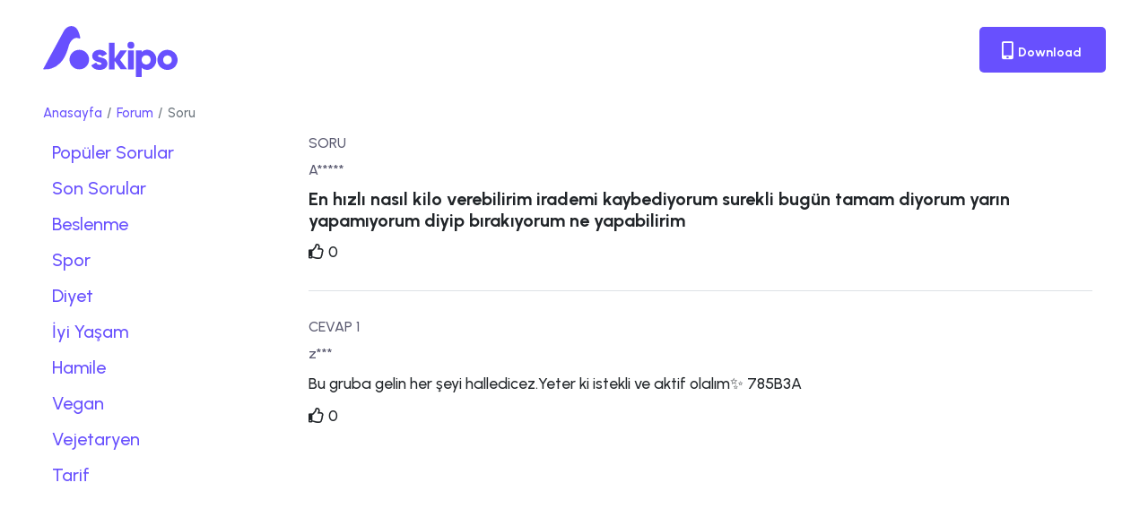

--- FILE ---
content_type: text/html; charset=utf-8
request_url: https://www.askipo.com/en-hizli-nasil-kilo-verebilirim-irademi-kaybediyorum-surekli-bugun-tamam-diyorum-yarin-yapamiyorum-diyip-birakiyorum-ne-yapabilirim
body_size: 2707
content:
<!DOCTYPE html><html lang=tr><head><meta charset=UTF-8><meta http-equiv=X-UA-Compatible content="IE=edge"><meta name=viewport content="width=device-width, initial-scale=1.0"><title>En hızlı nasıl kilo verebilirim irademi kaybediyorum surekli bugün tamam diyorum yarın yapamıyorum diyip bırakıyorum ne yapabilirim - Askipo</title><meta name=description content="'En hızlı nasıl kilo verebilirim irademi kaybediyorum surekli bugün tamam diyorum yarın yapamıyorum diyip bırakıyorum ne yapabilirim ' sorusunun cevabı Askipo'da"><link rel=amphtml href=https://www.askipo.com/amp/en-hizli-nasil-kilo-verebilirim-irademi-kaybediyorum-surekli-bugun-tamam-diyorum-yarin-yapamiyorum-diyip-birakiyorum-ne-yapabilirim><link rel=preconnect href=https://fonts.googleapis.com><link rel=preconnect href=https://fonts.gstatic.com crossorigin><link rel=apple-touch-icon sizes=57x57 href=/apple-icon-57x57.png><link rel=apple-touch-icon sizes=60x60 href=/apple-icon-60x60.png><link rel=apple-touch-icon sizes=72x72 href=/apple-icon-72x72.png><link rel=apple-touch-icon sizes=76x76 href=/apple-icon-76x76.png><link rel=apple-touch-icon sizes=114x114 href=/apple-icon-114x114.png><link rel=apple-touch-icon sizes=120x120 href=/apple-icon-120x120.png><link rel=apple-touch-icon sizes=144x144 href=/apple-icon-144x144.png><link rel=apple-touch-icon sizes=152x152 href=/apple-icon-152x152.png><link rel=apple-touch-icon sizes=180x180 href=/apple-icon-180x180.png><link rel=icon type=image/png sizes=192x192 href=/android-icon-192x192.png><link rel=icon type=image/png sizes=32x32 href=/favicon-32x32.png><link rel=icon type=image/png sizes=96x96 href=/favicon-96x96.png><link rel=icon type=image/png sizes=16x16 href=/favicon-16x16.png><link rel=manifest href=/manifest.json><meta name=msapplication-TileColor content=#ffffff><meta name=msapplication-TileImage content=/ms-icon-144x144.png><meta name=theme-color content=#ffffff><link rel=canonical href=https://www.askipo.com/en-hizli-nasil-kilo-verebilirim-irademi-kaybediyorum-surekli-bugun-tamam-diyorum-yarin-yapamiyorum-diyip-birakiyorum-ne-yapabilirim><meta property=og:url content=https://www.askipo.com/en-hizli-nasil-kilo-verebilirim-irademi-kaybediyorum-surekli-bugun-tamam-diyorum-yarin-yapamiyorum-diyip-birakiyorum-ne-yapabilirim><meta property=og:title content="En hızlı nasıl kilo verebilirim irademi kaybediyorum surekli bugün tamam diyorum yarın yapamıyorum diyip bırakıyorum ne yapabilirim  - Askipo"><meta property=og:description content="'En hızlı nasıl kilo verebilirim irademi kaybediyorum surekli bugün tamam diyorum yarın yapamıyorum diyip bırakıyorum ne yapabilirim ' sorusunun cevabı Askipo'da"><meta property=og:image content=https://www.askipo.com/assets/images/ogimage/askipo-og.jpeg><meta property=og:type content=website><meta property=fb:app_id content=538005476898494><meta name=twitter:card content=summary><meta name=twitter:site content=@askipoapp><meta name=twitter:creator content=@webbilircom><meta name=apple-itunes-app content="app-id=1492793493"><meta name=robots content="noindex, nofollow"><script src="/cdn-cgi/scripts/7d0fa10a/cloudflare-static/rocket-loader.min.js" data-cf-settings="e5c584b411178137c814b6eb-|49"></script><link rel=preload href="https://fonts.googleapis.com/css2?family=Urbanist:wght@500;600;700&amp;display=swap" as=style onload="this.onload=null;this.rel='stylesheet'"><noscript><link href="https://fonts.googleapis.com/css2?family=Urbanist:wght@500;600;700&amp;display=swap" rel=stylesheet></noscript><link defer rel=stylesheet href=/assets/css/forum.min.css><script type="e5c584b411178137c814b6eb-text/javascript">(function(w,d,s,l,i){w[l]=w[l]||[];w[l].push({'gtm.start':new Date().getTime(),event:'gtm.js'});var f=d.getElementsByTagName(s)[0],j=d.createElement(s),dl=l!='dataLayer'?'&l='+l:'';j.async=true;j.src='https://www.googletagmanager.com/gtm.js?id='+i+dl;f.parentNode.insertBefore(j,f);})(window,document,'script','dataLayer','GTM-WG6XTKX');</script></head><body><noscript> <iframe src="https://www.googletagmanager.com/ns.html?id=GTM-WG6XTKX" height=0 width=0 style=display:none;visibility:hidden></iframe> </noscript> <div class="navigation scrolled"> <div class=navigation-wrapper> <div class=container> <div class=navigation-inner> <div class=navigation-logo> <a href="/"> <img src=/assets/images/logo.svg width=150 height=75 class=logo alt="Askipo logo"> </a> </div> <div class=navigation-menu> <div class=mobile-header> <div class=logo> <a href="/"> <img src=/assets/images/logo.svg alt="askipo logo"> </a> </div> <ul><li class=close-button> <i class="fas fa-times"></i> </li></ul> </div> <ul class=parent><li class="d-none d-lg-block"> <a data-bs-toggle=modal data-bs-target=#downloadModal class="button button-violet button-navigation"> <span><i class="fas fa-mobile-alt"></i> Download</span> </a> </li></ul> </div> <div class=navigation-bar> <div></div> <div></div> <div></div> </div> </div> <nav aria-label=breadcrumb> <ol class=breadcrumb><li class=breadcrumb-item><a href="/">Anasayfa</a></li> <li class=breadcrumb-item><a href=/populer-sorular>Forum</a></li> <li class="breadcrumb-item active" aria-current=page>Soru</li></ol> </nav> </div> </div> </div> <div class=wrapper> <div class=container> <div class=row> <div class=row> <div class="col-lg-2 col-sm-12"> <ul class="nav nav-pills flex-column d-none d-sm-block"><li class=nav-item> <a class="nav-link fs-2 c-grey-2" href=/populer-sorular>Popüler Sorular</a> </li> <li class=nav-item> <a class="nav-link fs-2 c-grey-2" href=/son-sorular>Son Sorular</a> </li> <li class=nav-item> <a class="nav-link fs-2 c-grey-2" href=/beslenme-ile-ilgili-sorular>Beslenme</a> </li> <li class=nav-item> <a class="nav-link fs-2 c-grey-2" href=/spor-ile-ilgili-sorular>Spor</a> </li> <li class=nav-item> <a class="nav-link fs-2 c-grey-2" href=/diyet-ile-ilgili-sorular>Diyet</a> </li> <li class=nav-item> <a class="nav-link fs-2 c-grey-2" href=/iyi-yasam-ile-ilgili-sorular>İyi Yaşam</a> </li> <li class=nav-item> <a class="nav-link fs-2 c-grey-2" href=/hamile-ile-ilgili-sorular>Hamile</a> </li> <li class=nav-item> <a class="nav-link fs-2 c-grey-2" href=/vegan-ile-ilgili-sorular>Vegan</a> </li> <li class=nav-item> <a class="nav-link fs-2 c-grey-2" href=/vejetaryen-ile-ilgili-sorular>Vejetaryen</a> </li> <li class=nav-item> <a class="nav-link fs-2 c-grey-2" href=/tarif-ile-ilgili-sorular>Tarif</a> </li></ul> </div> <div class="offset-lg-1 col-lg-9 col-12"> <div> <p>SORU</p> <p class=card-text>A*****</p> <h1 class=fs-2>En hızlı nasıl kilo verebilirim irademi kaybediyorum surekli bugün tamam diyorum yarın yapamıyorum diyip bırakıyorum ne yapabilirim </h1> <div class="fs-3 mt-3"> <i class="far fa-thumbs-up"></i> 0 </div> </div> <div class="mt-5 pt-5 border-top" id=3640> <p>CEVAP 1</p> <p class=card-text>z***</p> <h3 class="fs-3 lh-base fw-normal">Bu gruba gelin her şeyi halledicez.Yeter ki istekli ve aktif olalım✨ 785B3A</h3> <div class="fs-3 mt-3"> <i class="far fa-thumbs-up"></i> 0 </div> </div> </div> </div> </div> </div> </div> <footer class=wrapper> <div class=container> <div class="text-center m-5"> <img src=/assets/images/logo_band_colored@1x.png width=429 height=32 class=img-fluid alt="Güvenli Ödeme Sistemleri Askipo'da'"> </div> </div> </footer> <div class="modal fade" id=downloadModal tabindex=-1 aria-labelledby=downloadModalLabel aria-hidden=true> <div class="modal-dialog modal-sm"> <div class=modal-content> <div class=modal-header> <h5 class=modal-title id=downloadModalLabel>Scan the QR code to download Askipo.</h5> <button type=button class=btn-close data-bs-dismiss=modal aria-label=Close></button> </div> <div class="modal-body p-5"> <img src=/assets/images/qr-code.png class=img-fluid> </div> </div> </div> </div><script data-cfasync=false src="/assets/js/prod/standard-prod.min.js?v=ccOcWC477MEmJ9pv48Dg06Z9sn1z-2EFuwx_IbqJjNc"></script><script type=application/ld+json>{"@context":"https://schema.org","@type":"BreadcrumbList","itemListElement":[{"@type":"ListItem","position":1,"name":"Anasayfa","item":"https://www.askipo.com"},{"@type":"ListItem","position":2,"name":"Forum","item":"https://www.askipo.com/populer-sorular"},{"@type":"ListItem","position":3,"name":"Soru"}]}</script><script type=application/ld+json>{"@context":"https://schema.org","@type":"QAPage","mainEntity":{"@type":"Question","name":"En hızlı nasıl kilo verebilirim irademi kaybediyorum surekli bugün tamam diyorum yarın yapamıyorum diyip bırakıyorum ne yapabilirim ","answerCount":1,"upvoteCount":0,"acceptedAnswer":[{"@type":"Answer","text":"Bu gruba gelin her şeyi halledicez.Yeter ki istekli ve aktif olalım&#x2728;  785B3A","upvoteCount":0,"url":"https://www.askipo.com/en-hizli-nasil-kilo-verebilirim-irademi-kaybediyorum-surekli-bugun-tamam-diyorum-yarin-yapamiyorum-diyip-birakiyorum-ne-yapabilirim#3640"}]}}</script><script src="/cdn-cgi/scripts/7d0fa10a/cloudflare-static/rocket-loader.min.js" data-cf-settings="e5c584b411178137c814b6eb-|49" defer></script><script defer src="https://static.cloudflareinsights.com/beacon.min.js/vcd15cbe7772f49c399c6a5babf22c1241717689176015" integrity="sha512-ZpsOmlRQV6y907TI0dKBHq9Md29nnaEIPlkf84rnaERnq6zvWvPUqr2ft8M1aS28oN72PdrCzSjY4U6VaAw1EQ==" data-cf-beacon='{"version":"2024.11.0","token":"e7430a920d94477fa16202f71e2fa949","r":1,"server_timing":{"name":{"cfCacheStatus":true,"cfEdge":true,"cfExtPri":true,"cfL4":true,"cfOrigin":true,"cfSpeedBrain":true},"location_startswith":null}}' crossorigin="anonymous"></script>
</body></html>